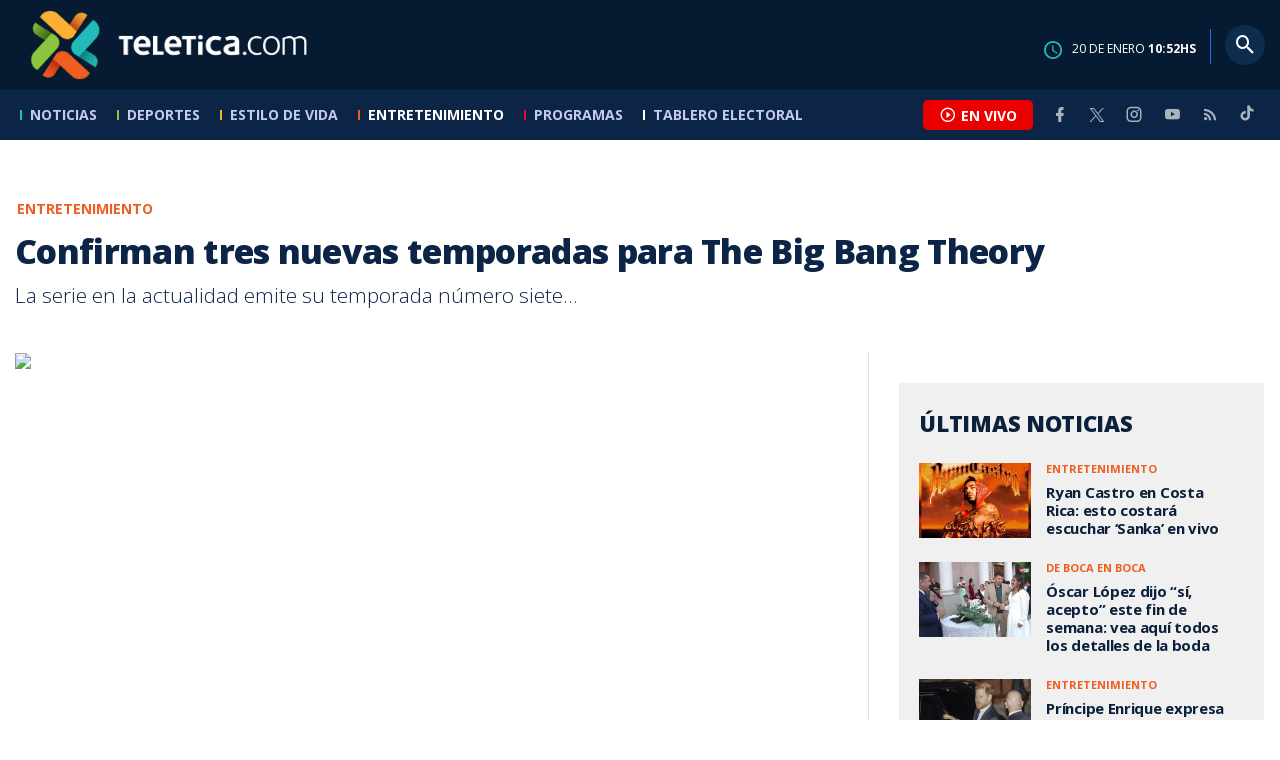

--- FILE ---
content_type: text/html; charset=utf-8
request_url: https://www.teletica.com/entretenimiento/confirman-tres-nuevas-temporadas-para-the-big-bang-theory_46179
body_size: 7243
content:
<!DOCTYPE html><html lang="es-ES"><head><meta charSet="utf-8" data-next-head=""/><meta name="viewport" content="width=device-width" data-next-head=""/><link rel="preconnect" href="https://fonts.googleapis.com" data-next-head=""/><link rel="preconnect" href="https://fonts.gstatic.com" crossorigin="true" data-next-head=""/><meta name="google-site-verification" content="eIHCXdlTqwVeu80pIRhq0Z3v2Y_nhC5m5AJfsWN8PaU" data-next-head=""/><script async="" src="https://www.googletagmanager.com/gtag/js?id=G-7W0PD14RJ9" data-next-head=""></script><script id="gtm-jsvar" data-next-head="">
                window.dataLayer = window.dataLayer || [];
                var accessType = '';
             </script><script id="gtm-js" data-next-head="">
              (function(w,d,s,l,i){w[l]=w[l]||[];w[l].push({'gtm.start':
              new Date().getTime(),event:'gtm.js'});var f=d.getElementsByTagName(s)[0],
              j=d.createElement(s),dl=l!='dataLayer'?'&l='+l:'';j.async=true;j.src=
              'https://www.googletagmanager.com/gtm.js?id='+i+dl;f.parentNode.insertBefore(j,f);
              })(window,document,'script','dataLayer','GTM-K2K577B8');
             </script><script async="" src="https://www.googletagmanager.com/gtag/js?id=G-1MZBX70JS9" data-next-head=""></script><script id="gtm-js2" data-next-head="">window.dataLayer = window.dataLayer || []; function gtag(){dataLayer.push(arguments);} gtag('js', new Date()); gtag('config', 'G-1MZBX70JS9');</script><script id="google-analytics" data-next-head="">
                function gtag(){dataLayer.push(arguments);}
                gtag('js', new Date());
    
                gtag('config', 'G-7W0PD14RJ9');</script><title data-next-head="">Confirman tres nuevas temporadas para The Big Bang Theory | Teletica</title><meta name="robots" content="index,follow" data-next-head=""/><meta name="googlebot" content="index,follow" data-next-head=""/><meta name="description" content="La serie en la actualidad emite su temporada número siete..." data-next-head=""/><meta name="twitter:card" content="summary_large_image" data-next-head=""/><meta name="twitter:creator" content="@teletica" data-next-head=""/><meta property="og:title" content="Confirman tres nuevas temporadas para The Big Bang Theory | Teletica" data-next-head=""/><meta property="og:description" content="La serie en la actualidad emite su temporada número siete..." data-next-head=""/><meta property="og:url" content="https://www.teletica.com/entretenimiento/confirman-tres-nuevas-temporadas-para-the-big-bang-theory_46179" data-next-head=""/><meta property="og:type" content="article" data-next-head=""/><meta property="article:published_time" content="2014-03-12T13:13:00Z" data-next-head=""/><meta property="article:modified_time" content="2017-12-01T18:26:09.017Z" data-next-head=""/><meta property="article:section" content="Entretenimiento" data-next-head=""/><meta property="article:tag" content="The Big Bang Theory" data-next-head=""/><meta property="article:tag" content=" Nueva temporada" data-next-head=""/><meta property="article:tag" content=" CBS" data-next-head=""/><meta property="og:image" content="https://static3.teletica.com/Files/95019_940.jpg" data-next-head=""/><meta property="og:image:alt" content="La serie en la actualidad emite su temporada número siete." data-next-head=""/><meta property="og:image:width" content="1140" data-next-head=""/><meta property="og:image:height" content="520" data-next-head=""/><meta property="og:site_name" content="Teletica" data-next-head=""/><link rel="canonical" href="https://www.teletica.com/entretenimiento/confirman-tres-nuevas-temporadas-para-the-big-bang-theory_46179" data-next-head=""/><meta name="keywords" content="The Big Bang Theory, Nueva temporada, CBS" data-next-head=""/><meta name="news_keywords" content="The Big Bang Theory, Nueva temporada, CBS" data-next-head=""/><link rel="amphtml" href="https://www.teletica.com/amp/entretenimiento/confirman-tres-nuevas-temporadas-para-the-big-bang-theory_46179" data-next-head=""/><link rel="icon" href="https://assets-teletica.ray.media/assets/teletica/build/img/favicon.png" data-next-head=""/><script data-next-head="">
                    var tipopagina = 'nota';
                    var seccion = 'entretenimiento';
                    var vertical = 'entretenimiento';
                    var tipoacceso = '';
                    var portal = 'entretenimiento'; 
                  </script><script data-next-head="">
            window.dataLayer = window.dataLayer || [];
            dataLayer.push({
              'tipopagina': 'nota',
              'seccion': 'entretenimiento',
              'tipoacceso':'',
              'portal': 'entretenimiento'
          });</script><script type="application/ld+json" data-next-head="">{"@context":"https://schema.org","@type":"NewsArticle","description":"La serie en la actualidad emite su temporada número siete...","image":[{"@context":"https://schema.org","@type":"ImageObject","url":"https://static3.teletica.com/Files/95019_940.jpg","height":520,"width":1140},{"@context":"https://schema.org","@type":"ImageObject","url":"https://static3.teletica.com/Files/95019_940.jpg","height":520,"width":760},{"@context":"https://schema.org","@type":"ImageObject","url":"https://static3.teletica.com/Files/95019_940.jpg","height":260,"width":380}],"mainEntityOfPage":{"@type":"WebPage","@id":"https://www.teletica.com/entretenimiento/confirman-tres-nuevas-temporadas-para-the-big-bang-theory_46179"},"keywords":"The Big Bang Theory, Nueva temporada, CBS","headline":"Confirman tres nuevas temporadas para The Big Bang Theory","url":"https://www.teletica.com/entretenimiento/confirman-tres-nuevas-temporadas-para-the-big-bang-theory_46179","inLanguage":"es","author":[],"datePublished":"2014-03-12T13:13:00Z","dateModified":"2017-12-01T18:26:09.017Z","dateCreated":"2014-03-12T13:13:00Z","publisher":{"@id":"www.teletica.com","@type":"NewsMediaOrganization","name":"Teletica","logo":{"@context":"https://schema.org","@type":"ImageObject","url":"https://static3.teletica.com/assets/teletica/build/img/logo-teletica-black.png","width":228,"height":57}},"copyrightYear":2026,"hasPart":{"@type":"WebPageElement","cssSelector":".detail"},"isPartOf":{"@type":["CreativeWork"],"name":"Teletica","productID":"www.teletica.com:basic","image":"https://static3.teletica.com/assets/teletica/build/img/logo-teletica-black.png","brand":{"@type":"brand","name":"Teletica"}}}</script><script type="application/ld+json" data-next-head="">{"@context":"https://schema.org","@type":"NewsMediaOrganization","name":"Teletica","logo":{"@context":"https://schema.org","@type":"ImageObject","url":"https://static3.teletica.com/assets/teletica/build/img/logo-teletica-black.png","width":228,"height":57},"url":"https://www.teletica.com/","@id":"https://www.teletica.com/","sameAs":["https://www.facebook.com/teleticacom","https://twitter.com/miteletica","https://www.instagram.com/teleticacom","https://www.youtube.com/Teleticacom"]}</script><script type="application/ld+json" data-next-head="">{"@context":"https://schema.org","@type":"BreadcrumbList","itemListElement":[{"@context":"https://schema.org","@type":"ListItem","name":"Teletica","position":1,"item":"https://www.teletica.com/"},{"@context":"https://schema.org","@type":"ListItem","name":"Entretenimiento","position":2,"item":"https://www.teletica.com/entretenimiento"},{"@context":"https://schema.org","@type":"ListItem","name":"Confirman tres nuevas temporadas para The Big Bang Theory","position":3,"item":"https://www.teletica.com/entretenimiento/confirman-tres-nuevas-temporadas-para-the-big-bang-theory_46179","image":{"@context":"https://schema.org","@type":"ImageObject","url":"https://static3.teletica.com/Files/95019_940.jpg","height":520,"width":1140}}]}</script><link href="https://fonts.googleapis.com/css2?family=Open+Sans:wght@300;400;600;700;800&amp;display=swap" rel="stylesheet"/><link data-next-font="" rel="preconnect" href="/" crossorigin="anonymous"/><link rel="preload" href="/_next/static/css/fac9fb0d517ce026.css" as="style"/><link rel="stylesheet" href="/_next/static/css/fac9fb0d517ce026.css" data-n-g=""/><link rel="preload" href="/_next/static/css/eaf7cef388a413d7.css" as="style"/><link rel="stylesheet" href="/_next/static/css/eaf7cef388a413d7.css"/><link rel="preload" href="/_next/static/css/fb6ce48082555c25.css" as="style"/><link rel="stylesheet" href="/_next/static/css/fb6ce48082555c25.css"/><link rel="preload" href="/_next/static/css/ef46db3751d8e999.css" as="style"/><link rel="stylesheet" href="/_next/static/css/ef46db3751d8e999.css"/><noscript data-n-css=""></noscript><script defer="" nomodule="" src="/_next/static/chunks/polyfills-42372ed130431b0a.js"></script><script id="ads-js" src="https://securepubads.g.doubleclick.net/tag/js/gpt.js" defer="" data-nscript="beforeInteractive"></script><script id="prebid-js" src="https://acdn.adnxs.com/prebid/not-for-prod/1/prebid.js" defer="" data-nscript="beforeInteractive"></script><script id="ads-js-admanager" src="https://tags.newdreamglobal.com/admanager/newglobal.sdk.min.js?v=1.3.8.2&amp;h=www.teletica.com" defer="" data-nscript="beforeInteractive"></script><script id="js-ntv" src="https://s.ntv.io/serve/load.js" defer="" data-nscript="beforeInteractive"></script><script defer="" src="/_next/static/chunks/4587-ebd760b8b8a831ec.js"></script><script defer="" src="/_next/static/chunks/8230-4df9efbe2db5bbac.js"></script><script defer="" src="/_next/static/chunks/980.fc006fad6537f46a.js"></script><script defer="" src="/_next/static/chunks/3469.ae576aefd6fea7a3.js"></script><script defer="" src="/_next/static/chunks/4959-7eae664beed5a6be.js"></script><script defer="" src="/_next/static/chunks/2795.233c7c9abf585474.js"></script><script defer="" src="/_next/static/chunks/1428.f0e28c85cf448230.js"></script><script defer="" src="/_next/static/chunks/1437.8530cdc84b4bcb3d.js"></script><script defer="" src="/_next/static/chunks/7782.bef015448666b5a6.js"></script><script src="/_next/static/chunks/webpack-8f33fa13597475dd.js" defer=""></script><script src="/_next/static/chunks/framework-36e851ed4a9099a0.js" defer=""></script><script src="/_next/static/chunks/main-45a8e1f24266b1af.js" defer=""></script><script src="/_next/static/chunks/pages/_app-3dbc00a18162a7c0.js" defer=""></script><script src="/_next/static/chunks/3875-73bcb424a82e5caf.js" defer=""></script><script src="/_next/static/chunks/1575-59307b48c21511ab.js" defer=""></script><script src="/_next/static/chunks/pages/%5Bsection%5D/%5B...slug%5D-56dd64739bb80e8d.js" defer=""></script><script src="/_next/static/3f52b912891256fa4962a7b703e5de16d3db89d1-v1/_buildManifest.js" defer=""></script><script src="/_next/static/3f52b912891256fa4962a7b703e5de16d3db89d1-v1/_ssgManifest.js" defer=""></script></head><body class="body"><div id="__next"><div data-role="page" class="container page-container"><noscript><iframe src="https://www.googletagmanager.com/ns.html?id=GTM-K2K577B8"
height="0" width="0" style="display:none;visibility:hidden"></iframe></noscript> <script> window.googletag = window.googletag || { cmd: [] };
        googletag.cmd.push(function () {
          
          googletag.defineSlot("/57869717/intro", [1, 1], "div-gpt-ad-1648033296806-0").addService(googletag.pubads());
          googletag.pubads().enableSingleRequest();
          googletag.enableServices();
        });</script>  <script type="text/javascript">
          window._taboola = window._taboola || [];
          _taboola.push({ article: 'auto' });
          if (window.performance && typeof window.performance.mark == 'function') { window.performance.mark('tbl_ic'); }
      </script> <header id="header" class="header theme-entretenimiento "><div id="skyscraper" class="ad ad-sky"></div><div class="header-mid"><div class="wrapper" itemscope="" itemType="https://schema.org/WPHeader"><div class="logo"><a rel="noreferrer" href="/" class="logo-main" aria-label="Teletica.com"></a></div><div class="mobile"><div class="icons"><a rel="noreferrer" href="#!" class="icon icon-nav" aria-label="menu"><i class="mdi mdi-menu"></i></a><a id="btnVivo" rel="noreferrer" href="#!" class="icon icon-vivo"><i class="mdi mdi-play-circle-outline"></i><span class="btnTitle">EN VIVO</span></a></div></div><div class="desktop"><div class="date"><img alt="Clock" loading="lazy" width="18" height="18" decoding="async" data-nimg="1" style="color:transparent" srcSet="/_next/image?url=%2Fimg%2Fclock.png&amp;w=32&amp;q=75 1x, /_next/image?url=%2Fimg%2Fclock.png&amp;w=48&amp;q=75 2x" src="/_next/image?url=%2Fimg%2Fclock.png&amp;w=48&amp;q=75"/><p> de <!-- --> <span>HS</span></p></div><div class="divisor"></div><div class="aside search"><div class="icons"><a rel="noreferrer" href="#!" class="icon icon-search" id="search"><i class="mdi mdi-magnify"></i></a></div><div class="search-bar "><form method="get" action="/buscar/" name="SearchForm"><input id="Query" type="text" name="tag" placeholder="¿Qué buscas?" class="input-search" autoComplete="off" spellcheck="false"/><div class="loader"></div><button class="input-button"><i class="mdi mdi-magnify"></i></button><button class="input-button right-form"><i class="mdi mdi-close"></i></button></form></div></div></div></div></div><div class="header-nav"><div class="wrapper"><nav id="nav-main" class="nav-main "><div class="logo-small"><a href="/" class="logo-main" aria-label="Teletica.com"></a></div><ul id="render-menu" class="navigation main-navigation"><div class="search-bar active"><form method="get" action="/buscar/" name="SearchForm"><input id="Query" type="text" name="tag" placeholder="¿Qué buscas?" class="input-search" autoComplete="off" spellcheck="false"/><div class="loader"></div><button class="input-button" id="search-mobile"><i class="mdi mdi-magnify"></i></button></form></div><li class="dateMobile"><div class="date"><img src="/img/clock.png" alt="Clock" width="20"/><p> de <!-- --> <span>HS</span></p></div></li></ul><div class="vivoAndMedia"><div class="icons"><a id="btnVivo" rel="noreferrer" href="#!" class="icon icon-vivo"><i class="mdi mdi-play-circle-outline "></i><span class="btnTitle">EN VIVO</span></a></div><ul class="social"><li><a rel="noreferrer" target="_blank" href="https://www.facebook.com/teleticacom" class="facebook" title="Facebook"><i class="mdi mdi-facebook"></i></a></li><li><a rel="noreferrer" target="_blank" href="https://twitter.com/miteletica" class="twitter" title="Twitter"><svg id="icon-twitterx" xmlns="http://www.w3.org/2000/svg" width="14" height="14" viewBox="0 0 20.469 19.157" fill="#ffffff"><path id="path1009" d="M483.99,356.79l7.9,10.566-7.952,8.591h1.79l6.963-7.522,5.625,7.522h6.091l-8.348-11.161,7.4-8h-1.79l-6.412,6.927-5.181-6.927Zm2.632,1.318h2.8l12.356,16.521h-2.8Z" transform="translate(-483.94 -356.79)"></path></svg></a></li><li><a rel="noreferrer" target="_blank" href="https://www.instagram.com/teleticacom/" class="instagram" title="Instagram"><i class="mdi mdi-instagram"></i></a></li><li><a rel="noreferrer" target="_blank" href="https://www.youtube.com/Teleticacom" class="youtube" title="You Tube"><i class="mdi mdi-youtube"></i></a></li><li><a rel="noreferrer" href="/rss" title="RSS" class="rss"><i class="mdi mdi-rss"></i></a></li><li><a rel="noreferrer" target="_blank" href="https://www.tiktok.com/@teleticacom" title="TikTok" class="tiktok"><svg id="icon-tiktok" xmlns="http://www.w3.org/2000/svg" width="32" height="32" viewBox="0 0 512 512" fill="#ffffff"><path d="M412.19 118.66a109.27 109.27 0 0 1-9.45-5.5 132.87 132.87 0 0 1-24.27-20.62c-18.1-20.71-24.86-41.72-27.35-56.43h.1C349.14 23.9 350 16 350.13 16h-82.44v318.78c0 4.28 0 8.51-.18 12.69 0 .52-.05 1-.08 1.56 0 .23 0 .47-.05.71v.18a70 70 0 0 1-35.22 55.56 68.8 68.8 0 0 1-34.11 9c-38.41 0-69.54-31.32-69.54-70s31.13-70 69.54-70a68.9 68.9 0 0 1 21.41 3.39l.1-83.94a153.14 153.14 0 0 0-118 34.52 161.79 161.79 0 0 0-35.3 43.53c-3.48 6-16.61 30.11-18.2 69.24-1 22.21 5.67 45.22 8.85 54.73v.2c2 5.6 9.75 24.71 22.38 40.82A167.53 167.53 0 0 0 115 470.66v-.2l.2.2c39.91 27.12 84.16 25.34 84.16 25.34 7.66-.31 33.32 0 62.46-13.81 32.32-15.31 50.72-38.12 50.72-38.12a158.46 158.46 0 0 0 27.64-45.93c7.46-19.61 9.95-43.13 9.95-52.53V176.49c1 .6 14.32 9.41 14.32 9.41s19.19 12.3 49.13 20.31c21.48 5.7 50.42 6.9 50.42 6.9v-81.84c-10.14 1.1-30.73-2.1-51.81-12.61Z"></path></svg></a></li></ul></div></nav></div></div></header><main id="content" class="main detail theme-entretenimiento"><div id="div-gpt-ad-1648033296806-0" class=""></div><div id="leaderboard" class="ad ad-leaderboard"></div><div id="interstitial" class="ad ad-interstitial"></div><div class="scroller-holder"><article class="article template-1"><div class="wrapper"></div><div class="wrapper detail"><div class="heading "><div class="text"><div class="top"><span class="section">Entretenimiento</span></div><h1>Confirman tres nuevas temporadas para The Big Bang Theory</h1><h2>La serie en la actualidad emite su temporada número siete...</h2></div></div><div class="content-aside"><article><div class="media"><div class="holder"><div class="gallery-holder"><figure class="slide slide-image" style="width:100%;display:inline-block"><img alt="image" loading="lazy" decoding="async" data-nimg="fill" style="position:absolute;height:100%;width:100%;left:0;top:0;right:0;bottom:0;object-fit:cover;color:transparent;background-size:cover;background-position:50% 50%;background-repeat:no-repeat;background-image:url(&quot;data:image/svg+xml;charset=utf-8,%3Csvg xmlns=&#x27;http://www.w3.org/2000/svg&#x27; %3E%3Cfilter id=&#x27;b&#x27; color-interpolation-filters=&#x27;sRGB&#x27;%3E%3CfeGaussianBlur stdDeviation=&#x27;20&#x27;/%3E%3CfeColorMatrix values=&#x27;1 0 0 0 0 0 1 0 0 0 0 0 1 0 0 0 0 0 100 -1&#x27; result=&#x27;s&#x27;/%3E%3CfeFlood x=&#x27;0&#x27; y=&#x27;0&#x27; width=&#x27;100%25&#x27; height=&#x27;100%25&#x27;/%3E%3CfeComposite operator=&#x27;out&#x27; in=&#x27;s&#x27;/%3E%3CfeComposite in2=&#x27;SourceGraphic&#x27;/%3E%3CfeGaussianBlur stdDeviation=&#x27;20&#x27;/%3E%3C/filter%3E%3Cimage width=&#x27;100%25&#x27; height=&#x27;100%25&#x27; x=&#x27;0&#x27; y=&#x27;0&#x27; preserveAspectRatio=&#x27;xMidYMid slice&#x27; style=&#x27;filter: url(%23b);&#x27; href=&#x27;https://static3.teletica.com/Files/95019_940.jpg&#x27;/%3E%3C/svg%3E&quot;)" sizes="100vw" srcSet="/_next/image?url=https%3A%2F%2Fstatic3.teletica.com%2FFiles%2F95019_940.jpg&amp;w=640&amp;q=75 640w, /_next/image?url=https%3A%2F%2Fstatic3.teletica.com%2FFiles%2F95019_940.jpg&amp;w=750&amp;q=75 750w, /_next/image?url=https%3A%2F%2Fstatic3.teletica.com%2FFiles%2F95019_940.jpg&amp;w=828&amp;q=75 828w, /_next/image?url=https%3A%2F%2Fstatic3.teletica.com%2FFiles%2F95019_940.jpg&amp;w=1080&amp;q=75 1080w, /_next/image?url=https%3A%2F%2Fstatic3.teletica.com%2FFiles%2F95019_940.jpg&amp;w=1200&amp;q=75 1200w, /_next/image?url=https%3A%2F%2Fstatic3.teletica.com%2FFiles%2F95019_940.jpg&amp;w=1920&amp;q=75 1920w, /_next/image?url=https%3A%2F%2Fstatic3.teletica.com%2FFiles%2F95019_940.jpg&amp;w=2048&amp;q=75 2048w, /_next/image?url=https%3A%2F%2Fstatic3.teletica.com%2FFiles%2F95019_940.jpg&amp;w=3840&amp;q=75 3840w" src="/_next/image?url=https%3A%2F%2Fstatic3.teletica.com%2FFiles%2F95019_940.jpg&amp;w=3840&amp;q=75"/><figcaption class="desc">La serie en la actualidad emite su temporada número siete.</figcaption></figure></div></div></div><div class="text-editor"><div class="toolbar"></div><div class="banner-holder banner-entretenimiento"></div><div class="top"><div class="authorDate"><span>12 de marzo de 2014, 7:13 AM</span></div></div><p>La cadena CBS confirmó el interés por la extensión del contrato con los personajes de The Big Bang Theory.</p>

<p>Según la compañía, los actores y productores están en negociación de los detalles del contrato que formalizaría la extensión de las tres nuevas temporadas.</p>

<p>La serie en la actualidad emite su temporada número siete, y con esta firma extendería su transmisión hasta la temporada 2016-2017. De esta forma los geeks llegarían a concretar diez temporadas, número que coincide con algunos de los mayores éxitos de series televisivas.</p>

<p>&quot;La comedia es un pilar fundamental de nuestra parrilla y &#x27;The Big Bang Theory&#x27; es la comedia más potente de la televisión&quot;, señaló la presidenta de CBS, Nina Tassler.</p>

<p>La multipremiada serie también seguirá siendo parte de la alianza que mantiene CBS con su similar Warner Bros. Televisión.</p>

<p>Jim Parsons, Johnny Galecki y Kaley Cuoco-Sweeting, junto al resto de sus compañeros estarán incluidos en el contrato. La idea de la cadena es mantener y aumentar los veinte millones de espectadores que logró en la temporada anterior.</p>
<div class="banner-holder banner-entretenimiento"></div></div><div class="widget widget-tags"><div class="widget-title"><span>Tags</span></div><div class="widget-content"><ul><li><a href="/tag/The%20Big%20Bang%20Theory">The Big Bang Theory</a></li><li><a href="/tag/%20Nueva%20temporada"> Nueva temporada</a></li><li><a href="/tag/%20CBS"> CBS</a></li></ul></div></div><div class="widget widget-related"><div class="widget-title"><span>Más notas</span></div><div class="widget-content"><div class="taboola"><div id="taboola-below-article-thumbnails-46179"></div></div></div></div></article><aside class="aside"><div id="square" class="ad ad-medium connatix"></div><div id="square" class=""></div><div class="widget widget-list-news"><div class="widget-title"><span>Últimas Noticias</span></div><div class="widget-content" data-node-id="" data-node-style="small"><div class="list-news list-news--order"><div class="holder"></div></div></div></div><div id="halfpage" class="ad ad-halfpage"></div></aside></div></div></article></div></main><footer id="footer" class="footer" itemscope="" itemType="https://schema.org/WPFooter"><div class="top"><div class="wrapper"><div class="logo"><a href="/"></a></div><div class="nav-bottom"><ul><li><a href="/privacidad" title="Política de Privacidad"><strong>Política de Privacidad</strong></a></li><li><a href="/terminos" title="Términos de Uso"><strong>Términos de Uso</strong></a></li><li><a href="/solicitud-eliminacion-usuario" title="Solicitud para Eliminación de Usuario"><strong>Solicitud para eliminación de usuario</strong></a></li></ul></div><div class="nav"><ul></ul></div></div><div class="wrapper"><ul class="social"><li><a rel="noreferrer" target="_blank" href="https://www.facebook.com/teleticacom" class="facebook" title="Facebook"><i class="mdi mdi-facebook"></i></a></li><li><a rel="noreferrer" target="_blank" href="https://twitter.com/miteletica" class="twitter" title="Twitter"><svg id="icon-twitterx" xmlns="http://www.w3.org/2000/svg" width="14" height="14" viewBox="0 0 20.469 19.157" fill="#0c2446"><path id="path1009" d="M483.99,356.79l7.9,10.566-7.952,8.591h1.79l6.963-7.522,5.625,7.522h6.091l-8.348-11.161,7.4-8h-1.79l-6.412,6.927-5.181-6.927Zm2.632,1.318h2.8l12.356,16.521h-2.8Z" transform="translate(-483.94 -356.79)"></path></svg></a></li><li><a rel="noreferrer" target="_blank" href="https://www.instagram.com/teleticacom/" class="instagram" title="Instagram"><i class="mdi mdi-instagram"></i></a></li><li><a rel="noreferrer" target="_blank" href="https://www.youtube.com/Teleticacom" class="youtube" title="You Tube"><i class="mdi mdi-youtube"></i></a></li><li><a rel="noreferrer" href="/rss" title="RSS" class="rss"><i class="mdi mdi-rss"></i></a></li><li><a rel="noreferrer" target="_blank" href="https://www.tiktok.com/@teleticacom" title="TikTok" class="tiktok"><svg id="icon-tiktok" xmlns="http://www.w3.org/2000/svg" width="32" height="32" viewBox="0 0 512 512" fill="#0c2446"><path d="M412.19 118.66a109.27 109.27 0 0 1-9.45-5.5 132.87 132.87 0 0 1-24.27-20.62c-18.1-20.71-24.86-41.72-27.35-56.43h.1C349.14 23.9 350 16 350.13 16h-82.44v318.78c0 4.28 0 8.51-.18 12.69 0 .52-.05 1-.08 1.56 0 .23 0 .47-.05.71v.18a70 70 0 0 1-35.22 55.56 68.8 68.8 0 0 1-34.11 9c-38.41 0-69.54-31.32-69.54-70s31.13-70 69.54-70a68.9 68.9 0 0 1 21.41 3.39l.1-83.94a153.14 153.14 0 0 0-118 34.52 161.79 161.79 0 0 0-35.3 43.53c-3.48 6-16.61 30.11-18.2 69.24-1 22.21 5.67 45.22 8.85 54.73v.2c2 5.6 9.75 24.71 22.38 40.82A167.53 167.53 0 0 0 115 470.66v-.2l.2.2c39.91 27.12 84.16 25.34 84.16 25.34 7.66-.31 33.32 0 62.46-13.81 32.32-15.31 50.72-38.12 50.72-38.12a158.46 158.46 0 0 0 27.64-45.93c7.46-19.61 9.95-43.13 9.95-52.53V176.49c1 .6 14.32 9.41 14.32 9.41s19.19 12.3 49.13 20.31c21.48 5.7 50.42 6.9 50.42 6.9v-81.84c-10.14 1.1-30.73-2.1-51.81-12.61Z"></path></svg></a></li></ul></div></div><div class="bottom"><div class="wrapper"><div class="holder"><p>Copyright © <!-- -->2026<!-- --> <strong>Teletica</strong>. Todos los derechos reservados.</p><a rel="noreferrer" href="//ray.media" target="_blank" class="ray"><i></i><span>powered by</span><strong>ray.media</strong></a></div></div></div></footer><div id="overlay-mask"></div></div></div><script id="__NEXT_DATA__" type="application/json">{"props":{"pageProps":{"asset":{"LastModificationDate":"2017-12-01T18:26:09.017Z","Id":46179,"PublicationDate":"2014-03-12T13:13:00Z","Url":"confirman-tres-nuevas-temporadas-para-the-big-bang-theory","Nodes_Id":[4],"Nodes_en":["Entretenimiento"],"Nodes_slug":["entretenimiento"],"Description_en":"La serie en la actualidad emite su temporada número siete...","Title_en":"Confirman tres nuevas temporadas para The Big Bang Theory","Keywords_en":"The Big Bang Theory, Nueva temporada, CBS","Content_en":"\u003cp\u003eLa cadena CBS confirmó el interés por la extensión del contrato con los personajes de The Big Bang Theory.\u003c/p\u003e\r\n\r\n\u003cp\u003eSegún la compañía, los actores y productores están en negociación de los detalles del contrato que formalizaría la extensión de las tres nuevas temporadas.\u003c/p\u003e\r\n\r\n\u003cp\u003eLa serie en la actualidad emite su temporada número siete, y con esta firma extendería su transmisión hasta la temporada 2016-2017. De esta forma los geeks llegarían a concretar diez temporadas, número que coincide con algunos de los mayores éxitos de series televisivas.\u003c/p\u003e\r\n\r\n\u003cp\u003e\"La comedia es un pilar fundamental de nuestra parrilla y 'The Big Bang Theory' es la comedia más potente de la televisión\", señaló la presidenta de CBS, Nina Tassler.\u003c/p\u003e\r\n\r\n\u003cp\u003eLa multipremiada serie también seguirá siendo parte de la alianza que mantiene CBS con su similar Warner Bros. Televisión.\u003c/p\u003e\r\n\r\n\u003cp\u003eJim Parsons, Johnny Galecki y Kaley Cuoco-Sweeting, junto al resto de sus compañeros estarán incluidos en el contrato. La idea de la cadena es mantener y aumentar los veinte millones de espectadores que logró en la temporada anterior.\u003c/p\u003e\r\n","TemplateClass":"template-1","TemplateId":1,"MediaUrl":"","MediaDescription":"La serie en la actualidad emite su temporada número siete.","MediaDiscriminator":"image","Galleries":[46179],"AuthorId":[60,60],"AuthorName":["William Álvarez"],"MediaSizesPaths":{"Size1Path":"/Files/95019_940.jpg","Size2Path":"/Files/95019_940.jpg","Size3Path":"/Files/95019_940.jpg","Size4Path":"/Files/95019_940.jpg","Size5Path":"/Files/95019_940.jpg"},"MediaGalleries":[]},"section":{"Description":"entretenimiento","IsPrint":false,"IsEnabled":false,"IsPublished":true,"IsDiagrammable":false,"Id":4,"ParentNodeId":684,"Title_en":"Entretenimiento","Microsite":"","pageType":"nota"},"datalayer":{"pageType":"nota","troncal":"entretenimiento","vertical":"entretenimiento"},"microsite":null,"asideAssets":[],"authors":null,"fakeDate":"20 de enero de 2026, 10:52"},"__N_SSP":true},"page":"/[section]/[...slug]","query":{"section":"entretenimiento","slug":["confirman-tres-nuevas-temporadas-para-the-big-bang-theory_46179"]},"buildId":"3f52b912891256fa4962a7b703e5de16d3db89d1-v1","runtimeConfig":{"staticFolder":"/static"},"isFallback":false,"isExperimentalCompile":false,"dynamicIds":[70980,3469,41437,7782],"gssp":true,"scriptLoader":[]}</script><script defer src="https://static.cloudflareinsights.com/beacon.min.js/vcd15cbe7772f49c399c6a5babf22c1241717689176015" integrity="sha512-ZpsOmlRQV6y907TI0dKBHq9Md29nnaEIPlkf84rnaERnq6zvWvPUqr2ft8M1aS28oN72PdrCzSjY4U6VaAw1EQ==" data-cf-beacon='{"version":"2024.11.0","token":"b7e9d4f18df14ab8be144ad2d1da342f","server_timing":{"name":{"cfCacheStatus":true,"cfEdge":true,"cfExtPri":true,"cfL4":true,"cfOrigin":true,"cfSpeedBrain":true},"location_startswith":null}}' crossorigin="anonymous"></script>
</body></html>

--- FILE ---
content_type: text/html; charset=utf-8
request_url: https://www.google.com/recaptcha/api2/aframe
body_size: 267
content:
<!DOCTYPE HTML><html><head><meta http-equiv="content-type" content="text/html; charset=UTF-8"></head><body><script nonce="aDXDrQFiZ7TA4_xa__7Atw">/** Anti-fraud and anti-abuse applications only. See google.com/recaptcha */ try{var clients={'sodar':'https://pagead2.googlesyndication.com/pagead/sodar?'};window.addEventListener("message",function(a){try{if(a.source===window.parent){var b=JSON.parse(a.data);var c=clients[b['id']];if(c){var d=document.createElement('img');d.src=c+b['params']+'&rc='+(localStorage.getItem("rc::a")?sessionStorage.getItem("rc::b"):"");window.document.body.appendChild(d);sessionStorage.setItem("rc::e",parseInt(sessionStorage.getItem("rc::e")||0)+1);localStorage.setItem("rc::h",'1768906371428');}}}catch(b){}});window.parent.postMessage("_grecaptcha_ready", "*");}catch(b){}</script></body></html>

--- FILE ---
content_type: application/javascript; charset=utf-8
request_url: https://fundingchoicesmessages.google.com/f/AGSKWxWSzqCWiTA-UJCnQxa88y6RrnKokTpvjHmzW9Klpu3zobqX8m4iQNjGUNCp75iiE1-IShfpSw9qJiwIRz372wN9qiqPg5n-AuuKi15B3cDV8k_fNo43fUIuo5fyz41MIQXNa-MzUy0svuzkfm2WqJ12mWC-_zSR4SyN4wl8CNk4nb71FwOrpLkiKDqL/_/ads_manager./adtrack./leaderad./adsdaqsky_/pagead.
body_size: -1294
content:
window['efff05bb-3067-4368-a6bb-122791a76631'] = true;